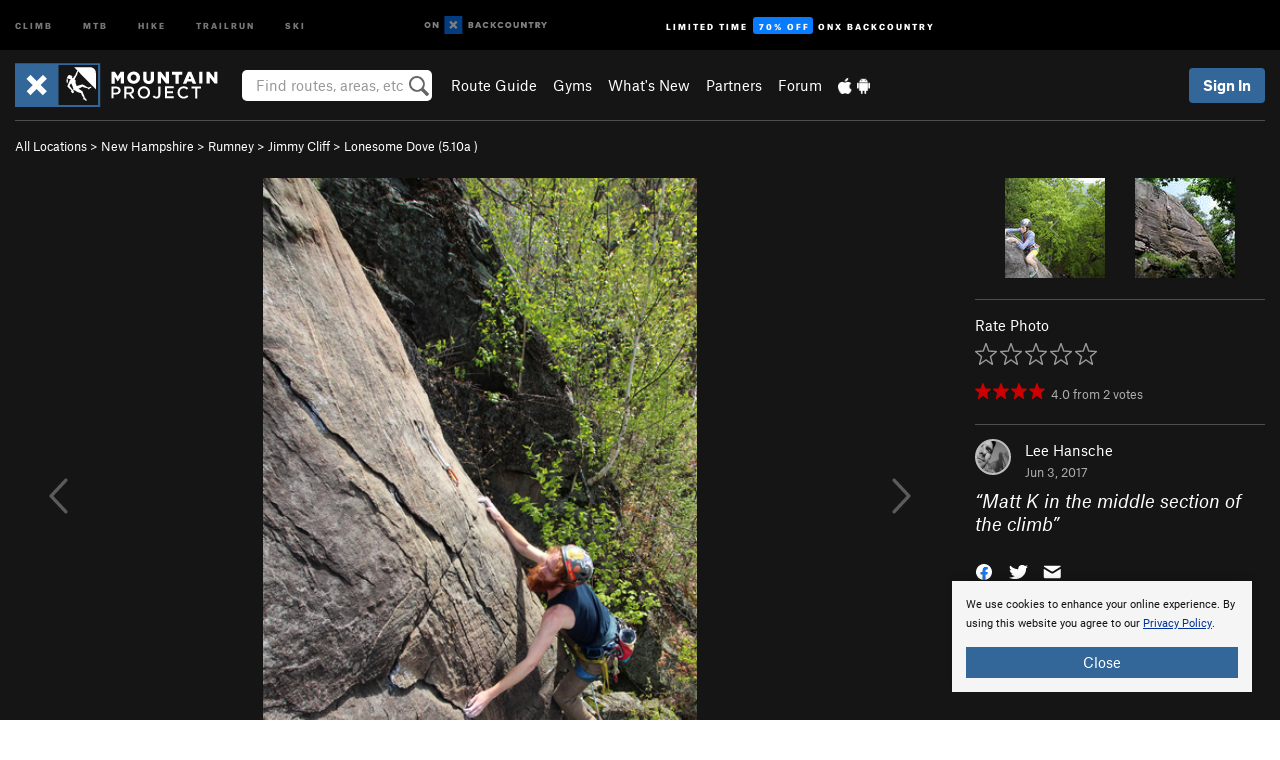

--- FILE ---
content_type: text/html; charset=utf-8
request_url: https://www.google.com/recaptcha/enterprise/anchor?ar=1&k=6LdFNV0jAAAAAJb9kqjVRGnzoAzDwSuJU1LLcyLn&co=aHR0cHM6Ly93d3cubW91bnRhaW5wcm9qZWN0LmNvbTo0NDM.&hl=en&v=PoyoqOPhxBO7pBk68S4YbpHZ&size=invisible&anchor-ms=20000&execute-ms=30000&cb=ujio2do4juk
body_size: 48699
content:
<!DOCTYPE HTML><html dir="ltr" lang="en"><head><meta http-equiv="Content-Type" content="text/html; charset=UTF-8">
<meta http-equiv="X-UA-Compatible" content="IE=edge">
<title>reCAPTCHA</title>
<style type="text/css">
/* cyrillic-ext */
@font-face {
  font-family: 'Roboto';
  font-style: normal;
  font-weight: 400;
  font-stretch: 100%;
  src: url(//fonts.gstatic.com/s/roboto/v48/KFO7CnqEu92Fr1ME7kSn66aGLdTylUAMa3GUBHMdazTgWw.woff2) format('woff2');
  unicode-range: U+0460-052F, U+1C80-1C8A, U+20B4, U+2DE0-2DFF, U+A640-A69F, U+FE2E-FE2F;
}
/* cyrillic */
@font-face {
  font-family: 'Roboto';
  font-style: normal;
  font-weight: 400;
  font-stretch: 100%;
  src: url(//fonts.gstatic.com/s/roboto/v48/KFO7CnqEu92Fr1ME7kSn66aGLdTylUAMa3iUBHMdazTgWw.woff2) format('woff2');
  unicode-range: U+0301, U+0400-045F, U+0490-0491, U+04B0-04B1, U+2116;
}
/* greek-ext */
@font-face {
  font-family: 'Roboto';
  font-style: normal;
  font-weight: 400;
  font-stretch: 100%;
  src: url(//fonts.gstatic.com/s/roboto/v48/KFO7CnqEu92Fr1ME7kSn66aGLdTylUAMa3CUBHMdazTgWw.woff2) format('woff2');
  unicode-range: U+1F00-1FFF;
}
/* greek */
@font-face {
  font-family: 'Roboto';
  font-style: normal;
  font-weight: 400;
  font-stretch: 100%;
  src: url(//fonts.gstatic.com/s/roboto/v48/KFO7CnqEu92Fr1ME7kSn66aGLdTylUAMa3-UBHMdazTgWw.woff2) format('woff2');
  unicode-range: U+0370-0377, U+037A-037F, U+0384-038A, U+038C, U+038E-03A1, U+03A3-03FF;
}
/* math */
@font-face {
  font-family: 'Roboto';
  font-style: normal;
  font-weight: 400;
  font-stretch: 100%;
  src: url(//fonts.gstatic.com/s/roboto/v48/KFO7CnqEu92Fr1ME7kSn66aGLdTylUAMawCUBHMdazTgWw.woff2) format('woff2');
  unicode-range: U+0302-0303, U+0305, U+0307-0308, U+0310, U+0312, U+0315, U+031A, U+0326-0327, U+032C, U+032F-0330, U+0332-0333, U+0338, U+033A, U+0346, U+034D, U+0391-03A1, U+03A3-03A9, U+03B1-03C9, U+03D1, U+03D5-03D6, U+03F0-03F1, U+03F4-03F5, U+2016-2017, U+2034-2038, U+203C, U+2040, U+2043, U+2047, U+2050, U+2057, U+205F, U+2070-2071, U+2074-208E, U+2090-209C, U+20D0-20DC, U+20E1, U+20E5-20EF, U+2100-2112, U+2114-2115, U+2117-2121, U+2123-214F, U+2190, U+2192, U+2194-21AE, U+21B0-21E5, U+21F1-21F2, U+21F4-2211, U+2213-2214, U+2216-22FF, U+2308-230B, U+2310, U+2319, U+231C-2321, U+2336-237A, U+237C, U+2395, U+239B-23B7, U+23D0, U+23DC-23E1, U+2474-2475, U+25AF, U+25B3, U+25B7, U+25BD, U+25C1, U+25CA, U+25CC, U+25FB, U+266D-266F, U+27C0-27FF, U+2900-2AFF, U+2B0E-2B11, U+2B30-2B4C, U+2BFE, U+3030, U+FF5B, U+FF5D, U+1D400-1D7FF, U+1EE00-1EEFF;
}
/* symbols */
@font-face {
  font-family: 'Roboto';
  font-style: normal;
  font-weight: 400;
  font-stretch: 100%;
  src: url(//fonts.gstatic.com/s/roboto/v48/KFO7CnqEu92Fr1ME7kSn66aGLdTylUAMaxKUBHMdazTgWw.woff2) format('woff2');
  unicode-range: U+0001-000C, U+000E-001F, U+007F-009F, U+20DD-20E0, U+20E2-20E4, U+2150-218F, U+2190, U+2192, U+2194-2199, U+21AF, U+21E6-21F0, U+21F3, U+2218-2219, U+2299, U+22C4-22C6, U+2300-243F, U+2440-244A, U+2460-24FF, U+25A0-27BF, U+2800-28FF, U+2921-2922, U+2981, U+29BF, U+29EB, U+2B00-2BFF, U+4DC0-4DFF, U+FFF9-FFFB, U+10140-1018E, U+10190-1019C, U+101A0, U+101D0-101FD, U+102E0-102FB, U+10E60-10E7E, U+1D2C0-1D2D3, U+1D2E0-1D37F, U+1F000-1F0FF, U+1F100-1F1AD, U+1F1E6-1F1FF, U+1F30D-1F30F, U+1F315, U+1F31C, U+1F31E, U+1F320-1F32C, U+1F336, U+1F378, U+1F37D, U+1F382, U+1F393-1F39F, U+1F3A7-1F3A8, U+1F3AC-1F3AF, U+1F3C2, U+1F3C4-1F3C6, U+1F3CA-1F3CE, U+1F3D4-1F3E0, U+1F3ED, U+1F3F1-1F3F3, U+1F3F5-1F3F7, U+1F408, U+1F415, U+1F41F, U+1F426, U+1F43F, U+1F441-1F442, U+1F444, U+1F446-1F449, U+1F44C-1F44E, U+1F453, U+1F46A, U+1F47D, U+1F4A3, U+1F4B0, U+1F4B3, U+1F4B9, U+1F4BB, U+1F4BF, U+1F4C8-1F4CB, U+1F4D6, U+1F4DA, U+1F4DF, U+1F4E3-1F4E6, U+1F4EA-1F4ED, U+1F4F7, U+1F4F9-1F4FB, U+1F4FD-1F4FE, U+1F503, U+1F507-1F50B, U+1F50D, U+1F512-1F513, U+1F53E-1F54A, U+1F54F-1F5FA, U+1F610, U+1F650-1F67F, U+1F687, U+1F68D, U+1F691, U+1F694, U+1F698, U+1F6AD, U+1F6B2, U+1F6B9-1F6BA, U+1F6BC, U+1F6C6-1F6CF, U+1F6D3-1F6D7, U+1F6E0-1F6EA, U+1F6F0-1F6F3, U+1F6F7-1F6FC, U+1F700-1F7FF, U+1F800-1F80B, U+1F810-1F847, U+1F850-1F859, U+1F860-1F887, U+1F890-1F8AD, U+1F8B0-1F8BB, U+1F8C0-1F8C1, U+1F900-1F90B, U+1F93B, U+1F946, U+1F984, U+1F996, U+1F9E9, U+1FA00-1FA6F, U+1FA70-1FA7C, U+1FA80-1FA89, U+1FA8F-1FAC6, U+1FACE-1FADC, U+1FADF-1FAE9, U+1FAF0-1FAF8, U+1FB00-1FBFF;
}
/* vietnamese */
@font-face {
  font-family: 'Roboto';
  font-style: normal;
  font-weight: 400;
  font-stretch: 100%;
  src: url(//fonts.gstatic.com/s/roboto/v48/KFO7CnqEu92Fr1ME7kSn66aGLdTylUAMa3OUBHMdazTgWw.woff2) format('woff2');
  unicode-range: U+0102-0103, U+0110-0111, U+0128-0129, U+0168-0169, U+01A0-01A1, U+01AF-01B0, U+0300-0301, U+0303-0304, U+0308-0309, U+0323, U+0329, U+1EA0-1EF9, U+20AB;
}
/* latin-ext */
@font-face {
  font-family: 'Roboto';
  font-style: normal;
  font-weight: 400;
  font-stretch: 100%;
  src: url(//fonts.gstatic.com/s/roboto/v48/KFO7CnqEu92Fr1ME7kSn66aGLdTylUAMa3KUBHMdazTgWw.woff2) format('woff2');
  unicode-range: U+0100-02BA, U+02BD-02C5, U+02C7-02CC, U+02CE-02D7, U+02DD-02FF, U+0304, U+0308, U+0329, U+1D00-1DBF, U+1E00-1E9F, U+1EF2-1EFF, U+2020, U+20A0-20AB, U+20AD-20C0, U+2113, U+2C60-2C7F, U+A720-A7FF;
}
/* latin */
@font-face {
  font-family: 'Roboto';
  font-style: normal;
  font-weight: 400;
  font-stretch: 100%;
  src: url(//fonts.gstatic.com/s/roboto/v48/KFO7CnqEu92Fr1ME7kSn66aGLdTylUAMa3yUBHMdazQ.woff2) format('woff2');
  unicode-range: U+0000-00FF, U+0131, U+0152-0153, U+02BB-02BC, U+02C6, U+02DA, U+02DC, U+0304, U+0308, U+0329, U+2000-206F, U+20AC, U+2122, U+2191, U+2193, U+2212, U+2215, U+FEFF, U+FFFD;
}
/* cyrillic-ext */
@font-face {
  font-family: 'Roboto';
  font-style: normal;
  font-weight: 500;
  font-stretch: 100%;
  src: url(//fonts.gstatic.com/s/roboto/v48/KFO7CnqEu92Fr1ME7kSn66aGLdTylUAMa3GUBHMdazTgWw.woff2) format('woff2');
  unicode-range: U+0460-052F, U+1C80-1C8A, U+20B4, U+2DE0-2DFF, U+A640-A69F, U+FE2E-FE2F;
}
/* cyrillic */
@font-face {
  font-family: 'Roboto';
  font-style: normal;
  font-weight: 500;
  font-stretch: 100%;
  src: url(//fonts.gstatic.com/s/roboto/v48/KFO7CnqEu92Fr1ME7kSn66aGLdTylUAMa3iUBHMdazTgWw.woff2) format('woff2');
  unicode-range: U+0301, U+0400-045F, U+0490-0491, U+04B0-04B1, U+2116;
}
/* greek-ext */
@font-face {
  font-family: 'Roboto';
  font-style: normal;
  font-weight: 500;
  font-stretch: 100%;
  src: url(//fonts.gstatic.com/s/roboto/v48/KFO7CnqEu92Fr1ME7kSn66aGLdTylUAMa3CUBHMdazTgWw.woff2) format('woff2');
  unicode-range: U+1F00-1FFF;
}
/* greek */
@font-face {
  font-family: 'Roboto';
  font-style: normal;
  font-weight: 500;
  font-stretch: 100%;
  src: url(//fonts.gstatic.com/s/roboto/v48/KFO7CnqEu92Fr1ME7kSn66aGLdTylUAMa3-UBHMdazTgWw.woff2) format('woff2');
  unicode-range: U+0370-0377, U+037A-037F, U+0384-038A, U+038C, U+038E-03A1, U+03A3-03FF;
}
/* math */
@font-face {
  font-family: 'Roboto';
  font-style: normal;
  font-weight: 500;
  font-stretch: 100%;
  src: url(//fonts.gstatic.com/s/roboto/v48/KFO7CnqEu92Fr1ME7kSn66aGLdTylUAMawCUBHMdazTgWw.woff2) format('woff2');
  unicode-range: U+0302-0303, U+0305, U+0307-0308, U+0310, U+0312, U+0315, U+031A, U+0326-0327, U+032C, U+032F-0330, U+0332-0333, U+0338, U+033A, U+0346, U+034D, U+0391-03A1, U+03A3-03A9, U+03B1-03C9, U+03D1, U+03D5-03D6, U+03F0-03F1, U+03F4-03F5, U+2016-2017, U+2034-2038, U+203C, U+2040, U+2043, U+2047, U+2050, U+2057, U+205F, U+2070-2071, U+2074-208E, U+2090-209C, U+20D0-20DC, U+20E1, U+20E5-20EF, U+2100-2112, U+2114-2115, U+2117-2121, U+2123-214F, U+2190, U+2192, U+2194-21AE, U+21B0-21E5, U+21F1-21F2, U+21F4-2211, U+2213-2214, U+2216-22FF, U+2308-230B, U+2310, U+2319, U+231C-2321, U+2336-237A, U+237C, U+2395, U+239B-23B7, U+23D0, U+23DC-23E1, U+2474-2475, U+25AF, U+25B3, U+25B7, U+25BD, U+25C1, U+25CA, U+25CC, U+25FB, U+266D-266F, U+27C0-27FF, U+2900-2AFF, U+2B0E-2B11, U+2B30-2B4C, U+2BFE, U+3030, U+FF5B, U+FF5D, U+1D400-1D7FF, U+1EE00-1EEFF;
}
/* symbols */
@font-face {
  font-family: 'Roboto';
  font-style: normal;
  font-weight: 500;
  font-stretch: 100%;
  src: url(//fonts.gstatic.com/s/roboto/v48/KFO7CnqEu92Fr1ME7kSn66aGLdTylUAMaxKUBHMdazTgWw.woff2) format('woff2');
  unicode-range: U+0001-000C, U+000E-001F, U+007F-009F, U+20DD-20E0, U+20E2-20E4, U+2150-218F, U+2190, U+2192, U+2194-2199, U+21AF, U+21E6-21F0, U+21F3, U+2218-2219, U+2299, U+22C4-22C6, U+2300-243F, U+2440-244A, U+2460-24FF, U+25A0-27BF, U+2800-28FF, U+2921-2922, U+2981, U+29BF, U+29EB, U+2B00-2BFF, U+4DC0-4DFF, U+FFF9-FFFB, U+10140-1018E, U+10190-1019C, U+101A0, U+101D0-101FD, U+102E0-102FB, U+10E60-10E7E, U+1D2C0-1D2D3, U+1D2E0-1D37F, U+1F000-1F0FF, U+1F100-1F1AD, U+1F1E6-1F1FF, U+1F30D-1F30F, U+1F315, U+1F31C, U+1F31E, U+1F320-1F32C, U+1F336, U+1F378, U+1F37D, U+1F382, U+1F393-1F39F, U+1F3A7-1F3A8, U+1F3AC-1F3AF, U+1F3C2, U+1F3C4-1F3C6, U+1F3CA-1F3CE, U+1F3D4-1F3E0, U+1F3ED, U+1F3F1-1F3F3, U+1F3F5-1F3F7, U+1F408, U+1F415, U+1F41F, U+1F426, U+1F43F, U+1F441-1F442, U+1F444, U+1F446-1F449, U+1F44C-1F44E, U+1F453, U+1F46A, U+1F47D, U+1F4A3, U+1F4B0, U+1F4B3, U+1F4B9, U+1F4BB, U+1F4BF, U+1F4C8-1F4CB, U+1F4D6, U+1F4DA, U+1F4DF, U+1F4E3-1F4E6, U+1F4EA-1F4ED, U+1F4F7, U+1F4F9-1F4FB, U+1F4FD-1F4FE, U+1F503, U+1F507-1F50B, U+1F50D, U+1F512-1F513, U+1F53E-1F54A, U+1F54F-1F5FA, U+1F610, U+1F650-1F67F, U+1F687, U+1F68D, U+1F691, U+1F694, U+1F698, U+1F6AD, U+1F6B2, U+1F6B9-1F6BA, U+1F6BC, U+1F6C6-1F6CF, U+1F6D3-1F6D7, U+1F6E0-1F6EA, U+1F6F0-1F6F3, U+1F6F7-1F6FC, U+1F700-1F7FF, U+1F800-1F80B, U+1F810-1F847, U+1F850-1F859, U+1F860-1F887, U+1F890-1F8AD, U+1F8B0-1F8BB, U+1F8C0-1F8C1, U+1F900-1F90B, U+1F93B, U+1F946, U+1F984, U+1F996, U+1F9E9, U+1FA00-1FA6F, U+1FA70-1FA7C, U+1FA80-1FA89, U+1FA8F-1FAC6, U+1FACE-1FADC, U+1FADF-1FAE9, U+1FAF0-1FAF8, U+1FB00-1FBFF;
}
/* vietnamese */
@font-face {
  font-family: 'Roboto';
  font-style: normal;
  font-weight: 500;
  font-stretch: 100%;
  src: url(//fonts.gstatic.com/s/roboto/v48/KFO7CnqEu92Fr1ME7kSn66aGLdTylUAMa3OUBHMdazTgWw.woff2) format('woff2');
  unicode-range: U+0102-0103, U+0110-0111, U+0128-0129, U+0168-0169, U+01A0-01A1, U+01AF-01B0, U+0300-0301, U+0303-0304, U+0308-0309, U+0323, U+0329, U+1EA0-1EF9, U+20AB;
}
/* latin-ext */
@font-face {
  font-family: 'Roboto';
  font-style: normal;
  font-weight: 500;
  font-stretch: 100%;
  src: url(//fonts.gstatic.com/s/roboto/v48/KFO7CnqEu92Fr1ME7kSn66aGLdTylUAMa3KUBHMdazTgWw.woff2) format('woff2');
  unicode-range: U+0100-02BA, U+02BD-02C5, U+02C7-02CC, U+02CE-02D7, U+02DD-02FF, U+0304, U+0308, U+0329, U+1D00-1DBF, U+1E00-1E9F, U+1EF2-1EFF, U+2020, U+20A0-20AB, U+20AD-20C0, U+2113, U+2C60-2C7F, U+A720-A7FF;
}
/* latin */
@font-face {
  font-family: 'Roboto';
  font-style: normal;
  font-weight: 500;
  font-stretch: 100%;
  src: url(//fonts.gstatic.com/s/roboto/v48/KFO7CnqEu92Fr1ME7kSn66aGLdTylUAMa3yUBHMdazQ.woff2) format('woff2');
  unicode-range: U+0000-00FF, U+0131, U+0152-0153, U+02BB-02BC, U+02C6, U+02DA, U+02DC, U+0304, U+0308, U+0329, U+2000-206F, U+20AC, U+2122, U+2191, U+2193, U+2212, U+2215, U+FEFF, U+FFFD;
}
/* cyrillic-ext */
@font-face {
  font-family: 'Roboto';
  font-style: normal;
  font-weight: 900;
  font-stretch: 100%;
  src: url(//fonts.gstatic.com/s/roboto/v48/KFO7CnqEu92Fr1ME7kSn66aGLdTylUAMa3GUBHMdazTgWw.woff2) format('woff2');
  unicode-range: U+0460-052F, U+1C80-1C8A, U+20B4, U+2DE0-2DFF, U+A640-A69F, U+FE2E-FE2F;
}
/* cyrillic */
@font-face {
  font-family: 'Roboto';
  font-style: normal;
  font-weight: 900;
  font-stretch: 100%;
  src: url(//fonts.gstatic.com/s/roboto/v48/KFO7CnqEu92Fr1ME7kSn66aGLdTylUAMa3iUBHMdazTgWw.woff2) format('woff2');
  unicode-range: U+0301, U+0400-045F, U+0490-0491, U+04B0-04B1, U+2116;
}
/* greek-ext */
@font-face {
  font-family: 'Roboto';
  font-style: normal;
  font-weight: 900;
  font-stretch: 100%;
  src: url(//fonts.gstatic.com/s/roboto/v48/KFO7CnqEu92Fr1ME7kSn66aGLdTylUAMa3CUBHMdazTgWw.woff2) format('woff2');
  unicode-range: U+1F00-1FFF;
}
/* greek */
@font-face {
  font-family: 'Roboto';
  font-style: normal;
  font-weight: 900;
  font-stretch: 100%;
  src: url(//fonts.gstatic.com/s/roboto/v48/KFO7CnqEu92Fr1ME7kSn66aGLdTylUAMa3-UBHMdazTgWw.woff2) format('woff2');
  unicode-range: U+0370-0377, U+037A-037F, U+0384-038A, U+038C, U+038E-03A1, U+03A3-03FF;
}
/* math */
@font-face {
  font-family: 'Roboto';
  font-style: normal;
  font-weight: 900;
  font-stretch: 100%;
  src: url(//fonts.gstatic.com/s/roboto/v48/KFO7CnqEu92Fr1ME7kSn66aGLdTylUAMawCUBHMdazTgWw.woff2) format('woff2');
  unicode-range: U+0302-0303, U+0305, U+0307-0308, U+0310, U+0312, U+0315, U+031A, U+0326-0327, U+032C, U+032F-0330, U+0332-0333, U+0338, U+033A, U+0346, U+034D, U+0391-03A1, U+03A3-03A9, U+03B1-03C9, U+03D1, U+03D5-03D6, U+03F0-03F1, U+03F4-03F5, U+2016-2017, U+2034-2038, U+203C, U+2040, U+2043, U+2047, U+2050, U+2057, U+205F, U+2070-2071, U+2074-208E, U+2090-209C, U+20D0-20DC, U+20E1, U+20E5-20EF, U+2100-2112, U+2114-2115, U+2117-2121, U+2123-214F, U+2190, U+2192, U+2194-21AE, U+21B0-21E5, U+21F1-21F2, U+21F4-2211, U+2213-2214, U+2216-22FF, U+2308-230B, U+2310, U+2319, U+231C-2321, U+2336-237A, U+237C, U+2395, U+239B-23B7, U+23D0, U+23DC-23E1, U+2474-2475, U+25AF, U+25B3, U+25B7, U+25BD, U+25C1, U+25CA, U+25CC, U+25FB, U+266D-266F, U+27C0-27FF, U+2900-2AFF, U+2B0E-2B11, U+2B30-2B4C, U+2BFE, U+3030, U+FF5B, U+FF5D, U+1D400-1D7FF, U+1EE00-1EEFF;
}
/* symbols */
@font-face {
  font-family: 'Roboto';
  font-style: normal;
  font-weight: 900;
  font-stretch: 100%;
  src: url(//fonts.gstatic.com/s/roboto/v48/KFO7CnqEu92Fr1ME7kSn66aGLdTylUAMaxKUBHMdazTgWw.woff2) format('woff2');
  unicode-range: U+0001-000C, U+000E-001F, U+007F-009F, U+20DD-20E0, U+20E2-20E4, U+2150-218F, U+2190, U+2192, U+2194-2199, U+21AF, U+21E6-21F0, U+21F3, U+2218-2219, U+2299, U+22C4-22C6, U+2300-243F, U+2440-244A, U+2460-24FF, U+25A0-27BF, U+2800-28FF, U+2921-2922, U+2981, U+29BF, U+29EB, U+2B00-2BFF, U+4DC0-4DFF, U+FFF9-FFFB, U+10140-1018E, U+10190-1019C, U+101A0, U+101D0-101FD, U+102E0-102FB, U+10E60-10E7E, U+1D2C0-1D2D3, U+1D2E0-1D37F, U+1F000-1F0FF, U+1F100-1F1AD, U+1F1E6-1F1FF, U+1F30D-1F30F, U+1F315, U+1F31C, U+1F31E, U+1F320-1F32C, U+1F336, U+1F378, U+1F37D, U+1F382, U+1F393-1F39F, U+1F3A7-1F3A8, U+1F3AC-1F3AF, U+1F3C2, U+1F3C4-1F3C6, U+1F3CA-1F3CE, U+1F3D4-1F3E0, U+1F3ED, U+1F3F1-1F3F3, U+1F3F5-1F3F7, U+1F408, U+1F415, U+1F41F, U+1F426, U+1F43F, U+1F441-1F442, U+1F444, U+1F446-1F449, U+1F44C-1F44E, U+1F453, U+1F46A, U+1F47D, U+1F4A3, U+1F4B0, U+1F4B3, U+1F4B9, U+1F4BB, U+1F4BF, U+1F4C8-1F4CB, U+1F4D6, U+1F4DA, U+1F4DF, U+1F4E3-1F4E6, U+1F4EA-1F4ED, U+1F4F7, U+1F4F9-1F4FB, U+1F4FD-1F4FE, U+1F503, U+1F507-1F50B, U+1F50D, U+1F512-1F513, U+1F53E-1F54A, U+1F54F-1F5FA, U+1F610, U+1F650-1F67F, U+1F687, U+1F68D, U+1F691, U+1F694, U+1F698, U+1F6AD, U+1F6B2, U+1F6B9-1F6BA, U+1F6BC, U+1F6C6-1F6CF, U+1F6D3-1F6D7, U+1F6E0-1F6EA, U+1F6F0-1F6F3, U+1F6F7-1F6FC, U+1F700-1F7FF, U+1F800-1F80B, U+1F810-1F847, U+1F850-1F859, U+1F860-1F887, U+1F890-1F8AD, U+1F8B0-1F8BB, U+1F8C0-1F8C1, U+1F900-1F90B, U+1F93B, U+1F946, U+1F984, U+1F996, U+1F9E9, U+1FA00-1FA6F, U+1FA70-1FA7C, U+1FA80-1FA89, U+1FA8F-1FAC6, U+1FACE-1FADC, U+1FADF-1FAE9, U+1FAF0-1FAF8, U+1FB00-1FBFF;
}
/* vietnamese */
@font-face {
  font-family: 'Roboto';
  font-style: normal;
  font-weight: 900;
  font-stretch: 100%;
  src: url(//fonts.gstatic.com/s/roboto/v48/KFO7CnqEu92Fr1ME7kSn66aGLdTylUAMa3OUBHMdazTgWw.woff2) format('woff2');
  unicode-range: U+0102-0103, U+0110-0111, U+0128-0129, U+0168-0169, U+01A0-01A1, U+01AF-01B0, U+0300-0301, U+0303-0304, U+0308-0309, U+0323, U+0329, U+1EA0-1EF9, U+20AB;
}
/* latin-ext */
@font-face {
  font-family: 'Roboto';
  font-style: normal;
  font-weight: 900;
  font-stretch: 100%;
  src: url(//fonts.gstatic.com/s/roboto/v48/KFO7CnqEu92Fr1ME7kSn66aGLdTylUAMa3KUBHMdazTgWw.woff2) format('woff2');
  unicode-range: U+0100-02BA, U+02BD-02C5, U+02C7-02CC, U+02CE-02D7, U+02DD-02FF, U+0304, U+0308, U+0329, U+1D00-1DBF, U+1E00-1E9F, U+1EF2-1EFF, U+2020, U+20A0-20AB, U+20AD-20C0, U+2113, U+2C60-2C7F, U+A720-A7FF;
}
/* latin */
@font-face {
  font-family: 'Roboto';
  font-style: normal;
  font-weight: 900;
  font-stretch: 100%;
  src: url(//fonts.gstatic.com/s/roboto/v48/KFO7CnqEu92Fr1ME7kSn66aGLdTylUAMa3yUBHMdazQ.woff2) format('woff2');
  unicode-range: U+0000-00FF, U+0131, U+0152-0153, U+02BB-02BC, U+02C6, U+02DA, U+02DC, U+0304, U+0308, U+0329, U+2000-206F, U+20AC, U+2122, U+2191, U+2193, U+2212, U+2215, U+FEFF, U+FFFD;
}

</style>
<link rel="stylesheet" type="text/css" href="https://www.gstatic.com/recaptcha/releases/PoyoqOPhxBO7pBk68S4YbpHZ/styles__ltr.css">
<script nonce="4741-NNSLdVVko_jElzsAw" type="text/javascript">window['__recaptcha_api'] = 'https://www.google.com/recaptcha/enterprise/';</script>
<script type="text/javascript" src="https://www.gstatic.com/recaptcha/releases/PoyoqOPhxBO7pBk68S4YbpHZ/recaptcha__en.js" nonce="4741-NNSLdVVko_jElzsAw">
      
    </script></head>
<body><div id="rc-anchor-alert" class="rc-anchor-alert"></div>
<input type="hidden" id="recaptcha-token" value="[base64]">
<script type="text/javascript" nonce="4741-NNSLdVVko_jElzsAw">
      recaptcha.anchor.Main.init("[\x22ainput\x22,[\x22bgdata\x22,\x22\x22,\[base64]/[base64]/MjU1Ong/[base64]/[base64]/[base64]/[base64]/[base64]/[base64]/[base64]/[base64]/[base64]/[base64]/[base64]/[base64]/[base64]/[base64]/[base64]\\u003d\x22,\[base64]\\u003d\x22,\x22w4pPdMKvwrFJTsK4cXRhw6A+wrXCt8OSwrhgwp4+w68dZHrChcKEworCk8O/wqo/[base64]/CgUceBcOINVXCkVAow4LDuwjCl2ctQsOVw5sSw7/[base64]/BR7Cl8KSc0nDuh/[base64]/w44hw5JOw4wiFMK0w71Nw41vBD/DtQ7Cu8Kvw5E9w44fw7nCn8KvGMK/[base64]/DgsOmwq7DhMKYScKsw5B8MBrCmMOSXR8swqjDrMO1w6BNw5Qsw6/[base64]/DlF/[base64]/[base64]/[base64]/Dmj47LsOlRcO7WjTCp3vDvinDjn/DlcOzRcO3woTChsOXwoRdFTrDlMO8DsOMwoHCpMK6N8KqUWx1aVXDrcOdCMOoQHh8w6pbw5PDpDpww6XDs8Ktwr8UwpQsSFxvBx5owoBrwpvCjXowB8KZwq/CuQQlCSjDoHV9IMKAUcOXWX/DpcOlwoIcB8KgDA8Aw4sTw5HDscOUKn3Dq0vDjcKXA2FVw53CiMKBw4jCtMK+wrvCrVwZwrDCg0fDscOKGloHQj0Mwp/Cl8OqwpTCs8Kcw4sXQAB6T3UjwrXCrmPDlXrCp8Kvw5XDucKnYWzDhTvDnMOawpnDk8K0w4R5GCPCs0kOIHrDrMO9CFvDgHTCicORw67CtncLKhRGw6LCsl7CohVhC3lAw5/[base64]/CncOTw4fCiDB+DyjDgcKcwooyw7fChC54B8OxAsKYwoRgw7AHelDDp8OlwqDDsj5ew4TCj0wow47Dkk4owr/DtkdXwpRuOijCtXnDhcKEwpfCkcKbwrNcw5rCh8KYDmPDkMKhT8KTwptQwpo2w6vCsRhWwr4bwpHCrS9Cw7XDiMO2wr5mGiDDqlw5w4jCl1zDpUDCsMOdMMKjcsKBwrvCvsKdwq/[base64]/w5HCqsO7VynCmsO9cQHDv8OPDiEbX8KuJMO9w77DiDDCmMOowrjDicOLwr3DllFEBBd9wo8eXBzDgsKcw4QbwpUhw540wprDqMK/MiN+w6tVwrLDtlXDqsOfbcOLV8K+w73Dg8KuMQNnwqssGWgjBcOUw4PCpT7Dh8OKw7cCSsKhKyJkw6XCo2bCuQLCijrCpcOHwrRXd8OPwqDCj8KQQ8K6wqRCwrTCsW/DpMOWbsK3wo11wohEUBkPwp3ClMO4ZmVpwoNPw5PCilFBw5IEGCwNw6stw5fClcKBHEo2GD7Ds8KXw6dKWsKHwqLDhsOeAcKWUcOWDMKWOD/CisKzwojDt8OdMA4OXgzCoWZ2w5DCvkjDrMKkAMOsUcK+SXliecKwwrfDi8Kiw7Z6IsKHWcKJfMK6NcKDwokbwocJw7LClEdRwonDizpdw6LCtz1Jw47Dl2JRd2M2SsKZw6QfOsKhPMOPRsO/BsK6ZHcvwoZGWxLDn8OFw6rDkyTClXYVwrhxEMO9BsK2wrXDsGFnWcOVw6TCsg4xw5fCkcOqw6V3wo/[base64]/[base64]/[base64]/DjibCvsOkw69aHlwhw7FnK8KhTMKow64KwrQ1GMK7wo7CgsOjMcKLwpJOMg/DrnZrI8K+dzfCtFgbwofDjEAzw6NRHcKHf0rCjSTDs8OhYn3DnVZ5w4YJT8KSJcKje1cnVFrChG7Cn8KPFXvCgljDumdEDsKlw5wGwpDCgsKTTQ4/AHAKQ8Ogw5DDvsO4wpvDpHZPw7xuMV7ClcOVKnHDicO1wq0EL8O6wofDkh85VsK4Fk/CqDvCkMKBWBZow68xWjPCqRsgwofDsh7CnxwGw7xXw5HCs0lSIcK5VsK/wpt0wrZSwo9vwpPDr8K+w7XCvDrDlsOjZQ7DvcOKJcKSaUnDigouwpMZIsKBw6XCh8Oqw7FhwqFVwpEPRTvDqGDCryQCw4HDn8Otd8O9AHsAwogGwpfCrcKvwojCqsO+w6LCu8KewoZzw6wSPS4kwoADNMOPw4zDslN/Gg9RfcKAwqjCmsOGN07Cq3DDjjM7RsKyw5LDlsKKwr/Cj1g6wqjCs8OMecObwq0CLCvCusOgcCVCw7XDjjnDvDpxwq90HG59GjrChUXCiMO/W1TDt8OKw4IKQcKbwpPDscKnw43Ci8KJwrXCkV/Cnl/Dt8O/X1/CsMKbTRzDpsKKwpnCk23DoMKtGH7CrMKJV8OHwq/CoBHClQBBwq4rFUzCpMO5OMKmbcORX8O8XsK/wqRwV0fCol7DgMKJA8Kfw7fDjyzCiWU9w7jCssOSwoXDtMK/[base64]/w7DCpRVNw6MVUsOXwqLDoMKlw4HCgsKQJMOdAcKfw4HDgsOxw4TDmwTCtx0hw5HCgCrCoVNDw5/[base64]/DnTBPZMK2w6jDngjDgMOyb0EywoQcwqsSwqJ9LXAOw69Sw5/DjHN+LsONIsK3w5VFVWkxHgzCrgEhw5rDlj3DgsKDS0vDscOyC8OZw5zCj8ODPcOXNcOjPnrDnsOPISoAw7YAX8KuHsKhwp3CnBkGLV7DpT8jw4U2wohaQQcVMcKmVcK8w58Iw7wmw7hwU8Kzw6s/w7ttHcKTF8Kgw4l1w7jCmMKzCVVgRhPDg8Oxw7nDqsOCwpnDsMKnwpRZFE/DosOaXsOMw5LCkzIPVsK9w4kKBU7CqcOwwpPCljvDs8KELC/ClyLClnN1c8OVBSrDnsOxw50nwoTDhmUQLX5hR8O5wrJNT8Oow7BDZVXCtMOwTQzDmsKZw4N1w7bCgsKyw55yOg0Cwq3Comhpw4F0RCsYwp/CpcK3w6bCtsOwwr40w4HCnHdbw6HCisKyM8K2w7BGZMKYJVvDtCPCjcK+w4vDuEt7TsOdw6IlEFoXem/CvMOFXlDDm8KLwql+w4JRWGrDkQQ3woHDqsOQw47Ck8KnwrceASZbJHh4YlzCp8KrX0pEwo/Dgy3CnUkCwqEow6MSwpfDtsOewqQJw4XCiMKNwoPDoRLClWPDqjVHw7NCJCnCnsOyw4/CoMKxwoLCgsOzUcKGdsKaw6nDpFnCmcKRw4BmwpzCqkEPw6XDgsK0MDggwobCtXPCrzvCmsKswrHCjj1JwoMLw6XCmMKIfMK8UcO5Qk1UIw05fMKjwpwFwqshT2YPY8ONAFQIGj/DrWNzT8OYLT09GsKGLmnCg1LCtHw2wpd9w7zCtcOPw49PwoTDqx80Jh5pwozCisORw63CvmHDuC3DicOgwoVuw4jCvABnwojCoh/Ds8KGw4bDl2hfwpEJw5kkw4PCmA7CqVvDnX/Ct8KPMw7DksOlwqHDtUcPwrwGPMKNwpZ0fMK8SsOKw7PCu8OaDzbDjsK1w4FPwrROw6bCjgprV2bCs8O+wqjCnS9HYsOgwqvCicK7SD/DoMOpw5dKcMKuw5cvFsKRw5VlIMKLDRXCmMKZDMO8QEjDj2RgwqUFZHnCqMOZwr/DgsO4w43Ct8OGYE0qw5jDksK5w4A+SnjDvcOZYFTDpMKCRVLDgsOfw5YRbMOvRMKmwrYRT0jDosKTwrLCpQ/[base64]/wpvCsMKrJcOYD8OGRl9GFcKpMABwLgPCvGtsw55/IRhlMsOxw4fChV3CuFTDisOBG8OJesOCw6XCvsKtwpvCpQU3w7B4w50ocHk2w6jDq8KkKlAFVcOJwqcHX8Knwq7CtB3DlsKkO8OTbMKafsONUcKXw7JHwr9Pw6Ufw79Uwr0vKgzDoVfDkEBZwrV+w6AGKHzCjcKFw4zDvcKhGWjCuljDpcK8w6vCljRTw4/[base64]/Cg8Oiw5Y7FcOtADnCjFA9woHCtsO+PmPDh3hZwqZTPiQGXXfCicOibgYhw6lEwrYIYGNTSW0awpnDrcKOwpFywpBjCkwEc8KIIg9sH8KGwrHCr8KHbcOYf8O2w5TCmcOvDMKcBMKsw68zwrZ6wqLCtcKow6gVwo95w7jDscOZMMOFacK1WnLDoMOLw68zKAHCr8OoPG/Dvh7DhX/CpzYpSTDDrSTDjnV1Bkh0YcOuQcOpw6xGEkXCpFhCKMKaXiNHw6E3wqzDscO2c8Kiw6/CtMKFw5ohw4RqOsOBME/Dt8KaEcO2w5rDnkjCvcO6wrMfNcOxFRTCrMOECF1UNMOEw5/[base64]/Dl8KHKcKATSBYw7/CmRgYw5zDjQLDscKdw7gUJ17DpMKHUMKBCMOgc8KRCQBOw48Sw5fCu3/DpcOFEHbCiMKDwo7DgsKDIMKhCEUHGMKCw57Dlg4iB2BWwofCtsOKasKXKlNxWsOBwobChsOXwoxKw5TCtMKich7Cg15SfnA4RMOpwrVowqTDhwfDs8KMJsKCTsO1awt5wrgXXxpEZnttwrEjw5fDgMKACsOZwpPDgmLDk8O/[base64]/[base64]/CgBk0cidXwo7CqcO8wpglw60+wqjCmxgQw7TDksO6woY0AFHDpsO/P1BdMSPDvMObwppPw4hZBsKaXjjCg0gIXsKlw6HDl0Z6JloBw6jCiBtVwootwqXCkGjDnnhEOMKcdFvCjMK3wqxvYC/[base64]/[base64]/wr7CniBnw73Cr2wgUsO4Zw9dwp7DmlLDl8KUw5fCnMO+w6YaIMOpwofCg8KRSMO9w6UIw5jDo8KUwrvDgMKLOi1mwqUqbSnDu3jCl17CtBLDjF3DjcOySCMxw5jCiSnDqGElbyjCp8OnDcO7wpzCsMK4JsOVw5jDjcOKw7wXX3Y+dGozdjktw7/DscOewrfDvkgvXUo7wp7CljhEcMOkcWpzQMOmCQ0obgLCrMONwokBHFjDqFjDm17CnsOya8O1wqczVMOdw47Dkn7CjF/CkXzDuMOWKmg/woFJwoLCulbDuyMDw5dhLSQ/VcKSN8Omw7zDvcO4OXXDocK0ccO7wrwVY8Klw5EGw5zDkTYtRMKfeCNcY8Ovwoohw73CqzvCnXhzMlzDv8KQwoAIwqHCmUDDj8KIwpRKw5h6CQDCiXtJwqfCr8OWEMKNw65Nw6VVXMObWHNuw6TCkgbCrMO7w692TEINJXXCoifDqXA3wo3CnD/Cj8OpHF/[base64]/ChY4wox2wpp1McKaS2zCrzLCjiFgw7/[base64]/CucKfcnPCmCxcZsKFPXN0c8OyOMKow6LDrsKzcgXCkEzDh0bCuipVwpESw4g1G8Okwo7CtW4lNnB0w6MTYxFNwrzClVlfw7Akw5Nswrh3XcObYHA5wpLDqEnCiMOWwp/Cg8OgwqB+CRHCrkcfw6/[base64]/[base64]/[base64]/DosKjwoElWw7ClRPCssO/RWHCnsOEFnjCv8KAwoIDU3IBOwhTw59KYMOOMGRHF28gI8OfBcKPw7ITQXvDjlI0w6QPwqtFw47Com7Ck8Okch8YI8K+M3EDOVTDmnVxJ8Kww40sJ8KQSk/CsR0GAjbDk8Ocw6LDjsOPw4DDvk7DvMOUAmXCucOow7nCqcK2w5pCE384w61JDcK0wr9awrAXB8KaJDDDmsKzw7LDvMORwofDtDZ9w4wMY8O9w6/DiyrDpcOrMcOKw4NPw6EZw4N7wqYGQ3bDsBYaw5sPNMOVwpEhHsOtP8OFBmxcw6TDulHDgAzDmAvDjznCsn/DhW8vTT/Cj1XDtm1KQMOrw5lTwolxwqZhwq5Ww5NNPcOgNhLDqVRjI8KOw7hsU1tbwpR1GcKEw602w6PCm8OhwqNGI8OtwoMEEcKOwp/DocKSw7PCmTVvwrzCozgkJ8KAB8KqA8KCw61fwpQPw61gDnfDu8OTJV/CpsKEFw5/w6jDjRYEVCbCpMOow6VSwqgwTAJ9TcKXwq/Ckk/CncOERsKoBcKDJ8OHSkjCjsOWw4PDqQApw4zDi8KnwpbCujp3wqDClcK4wrlAw5B+w4bDs1gRf0bCmcKXRcOaw6pVw6LDjhfDskI0w6Rtw4DCm2DDijpIUsO/QinDo8KoLTPDjRgAKcK9woPDrMKRAMKuNjc9w4JDG8O5w5nCl8OqwqXCmMKBUkNhwo7CoXR7KcK7wpPCuilsSxzDisKow50NwpbDgQdhFsOow6HClB3DtRBrw4bCjMK8woLCgcOpwrg9V8KkIH0PU8OGTWNKNgZ2w4rDs3tswq5HwqBOw4/DnjZGwpvCoBIbwpt/[base64]/NTLDsWjChRhBwqbCtcKNwoPDjAXDoMKYDwLDgsKwwoXCtcO7VwrClnHCukwXwofCmMKlBsKne8KLwoVxwpDDhMOxwoMzw6fCocKjw7vCmnjDnWxJQsOdwqg8BnLCoMK/w4nCp8OqwozCo0vCtcOzwpzCmivDucOyw43CvcK5w6FeCQBDdMOaw6E4wpYnc8OuWhprUcK5HTXDuMOtdcOSw4DClCDDuzl8S01FwonDqCwpe1zCi8KcEC7Ci8OYw6p1Jy/ChRvDk8Ocw4YIwr/Do8OYQVrDtsOOw6dRLsKiw6bCtcK/bxx4Ty/Dvy4GwpJvCcKACsOWwqMwwqQLw43CtsOrMMOuw4tMwrLDjsOXwpwnwpjCpWnDlcKSV1NZw7LCsgkTdcKmOMOqw5/CosOpw4fDnlHCkMKnWn5hw4zDpm/CgGPDrXjDjMKgwp4Jwq/[base64]/Ci8OjfGtBwqTCs8O+Z8OWHQXDql7CoT4cw5RYQGjDnMOYwpEZIUvDtxPCo8OlOXjCsMOjIh8tLcK5LENtwrfDvMKHWUs5woVpZHtJw79rGVHCgcK3w6VRI8ONw77DksOSCg/DlMOHw7bDrxvDkMO2w50iwo4mLWnCicK6IcOIRW7CjcKIVUjDisOiwpZZTAEQw4R6ElVVKcO7woVdwq/DrsOZw6dtDg7DhXJdwr10wopVw7xcw6pKwpTCvsOaw7kGZcKVSDjChsKJw711wqXDqi/Dp8Omw4p5DkZOwpbChsK2w5NTOiNpw6jDnmnCrsKubcKIw47DsG5Jw409w44Nwr/Dr8KZw4F+NFbDjgPCsxrCn8KSCcKFwqcgwr7Dh8OZLFjCtHPCnTDCmHbCm8K+WsOqdcK/KV7Do8K4wpfDncOUUMKaw57DuMOkcsKlHMK+ecOxw4RcFcOhHcOqw6XClsKawqUDwopEwqA+w6wfw7LDqsK6w5bCi8KMcSMgGABNakp/[base64]/[base64]/DvTUJDFfCucODw4YpTMKPfVw6wqVKbFxiw4LChcKYw4DCjTsmwrpyQg0Qwq5Cw6HCp2Fgwq9oAMOnwqXCmMOPw64Vw5xlDMO9worDl8KhH8O/wqDDsVHDtBfCncOqwrvDmFMYMw1ewqPDoCbCq8KkCiHDqgB1w7nCuyzDvC4ww6gNwpjDgMOUwplowoDCjAzDvMOdwo0xECEdwpwCCsKtw5jCqWXCkUvCshLCnsO/w7o/[base64]/Du8OPw41Xw4kLXTrDvB3CuUzChy7DscOFw6tCEsKzwq17ZsKJasK0L8O3w6TClsOjw6tQwqpSw7jDhTAyw4gBwr/DjDV2d8OtYcKBwqPDksObeBM3wrDDtkJNZBVOPSzDucKuWMK+ahgxWsOLR8KPwrXDrsOcw4bDmsK6ZWrCncOCUMOuw6DDhcK6d0TDnWoHw7rDrcKLbQTCnsOSwoTDtm/[base64]/[base64]/DrSoRw6wOAyPCvAc0wq5Xw5IPNMKsQiMLw4E3dsO9aUQkw5RPw6vClhAiw7BJw6RTw4nDmxB3DhNKAsKkU8OSb8K/[base64]/DiRbDmMOIUcOTw6opQxAaw6Abwrx8bMKEwoUXHRkow5HDh1ZCdcONChXCoSRdwogWTHDDn8OXWcOow5HCvWRMw7LDr8KMKi7Dg3MNw5oUJ8ODaMKBAlZJOMKWwoPDmMOsD19WT0gvwpLCiyvCux/[base64]/K8Kxc8Kdf1p/[base64]/DpRfCv8KRw41pw5Nlw5lpwplVA8K1DxXDicONwrXDpMOsfsKewrrDj3MPfsOEQ3LDh1V9W8ODAMOaw7oefH5MwpUZwoDCl8OqbFTDnsK7KMOeLMOIwofCgwFXe8KvwrdgOnbCt33CiDDDt8KXwq9UAFjClMKLwp7Dl0FlUsOdw73DkMK0Sk/DisOKw7QVPmldw4cew7XDm8O+DMOSw57CvcKRw4Rcw5x5wrkow6TDgMKwVcOIR3bCssO9amQiLXDCkDpHYCLCt8OIWMKqwqojw58ow4pRw4vDtsKbwoprwqzClcO/wo87w6TDnsO9w5glFMOpdsOoQ8OVPEBaM0DClsONJcKZw6PDgMKxwrbCiz4ww5DChno0a0bCu13Ch0nCtsOnBxbCmMK7SjwTw7/DjcKOwpVzD8KRw7ASwplfwrsuSgM3acOxw6sIw53Cj3XDicK/[base64]/CkcKWA2Qpwql9dBlzwrZfPMKdwqhEd8Oww5DCoB5xw4TDv8OXwrMVZwhbFcOsexNnwrFAM8KEw5fCsMKSw7BPw7fDnFNlw4h1wocIMBIaNMKvE1nDjXHCr8Ovw7lSw7pTw6ICZFZ1RcKeZF/DtcKhQ8KsemZtcmjDi3dew6DCkn9ZW8KNwpo6w6Now4M0w5RPVEZnIcONSsO8wplDwqV8wqnDisK8FsK2wqx7KBosVMKPwoVTOwglNRNkwovDvcOKTMOuFcKcTSnChQHClMOcIcKXNU9Zw4rDq8O8b8OwwoViO8K+fl7CrsOhwoDCuF3Cg2tdw4/CqcKNw4ECTg5gaMKxfifCvATCigQYwpDDjsOZw6vDvR/DmnRfPysUbcKnwo4OBsOpw6JZwqdzOcK3wpHDiMOpw4s0w43CmSFOBh7ChsOnw51/CcKvw6PChcKxw5nCsC8cwpRNRS0lYnQhw45pwqdiw7dDNMKJL8Olw4TDjWhBK8Onw5vDkcKoOGlGwp/CqnLDsUfDkTLCpMOVWTBCN8OySMO1woJjw6DCiV7CpsONw5jCtMOLw70gflpEVsOvdiDCisOpDSUnw501wpbDssKdw5HCl8OfwpPCkwFkw4nCnsK+wosYwp3CnwN6wpvDisK2wopwwoQKE8K5HsOPw6PDplt9WT5pw43DvsKjwp/[base64]/CgMOcTcOoUkLCi8K5worDmAbDuU3DtMKvw7B9AMOYQ3IRUcKUA8KOFsKFOEk4FMK5wp8pMSbCi8KYZsOiw7otwoo/MF18w5hZwrTDkcKtccKOwr4Nw7HDoMKhwoDDklkvbsKtwqzDp0rDvsOYwogrwrUowqTCnMOVw7PDjy1lw7VRwpRSw5nCgRPDnnJhe3tVJMKCwqMWHsOWw7LDkGvDvMO/[base64]/w7fDmhp1FcKGwq3DtBHCoTh/w6LCunMUwpHCvcKsY8OwbMKLwoXCo0Z7MwjDnHkbwpgyfkfCsSoNwqHCpsK9ZWkdwqhEw7BWwqEVwqQoP8KNQcOtw7cnwrgyTzXDrX16fsOGwozCkxhqwrQKw6XDusO4C8KGK8OUBx87wrRiwqLDksK3cMOEPFVle8OWR2DCu1TCrW/DtcK3U8Oaw4NwZMOXw4zCtnAewq/DtcKgacK/wonCmgXDl31owqAmw5cHwpZNwowzwqNbScKyQsKjw7rDusOmJsKgIj7DhVY6bMOpwqPDnsOsw6FwacOPHsOeworDgMOBNU9lwqnCn3XCgsOGLsOGwrfCpzzCnRpZXsO5PQxQGcOEw5NFw5Bewo7Cr8OOGi49w4bCni/Dq8O5Q2RMwr/CmmHDkMO/[base64]/[base64]/[base64]/[base64]/DhcKbb8O5w5bDpTPDqlZ/[base64]/Du8Kiwr3CucONwr1/[base64]/ChsKfXMKmCcKtBhR5XsO/w47Co8KLwoxsAcK0w7dQEBUHZ2HDu8KHwq8hwoEFM8O0w4Q+Elt0NQTCoz1sworCksK9wobChXtxw7Y7KjTCpsKPOXdLwqjCiMKie3tJPH7DncO+w7IQw7DDnMKdAlEbwrhkD8OreMKVG1rDrioLwqtaw53Dj8KFE8OafQgUw4nCjmZTw7/DucO8wo3CrngyRi7CgMKyw6pMD3tQO8OUNwZPw4ZXwqB4XWvDiMOWL8Obw79Kw4Vawok7w7Rswrwzw7XCm33ClGRkPMKRAwUYasOLDcOCPwzCqRIIKil5OQM5J8Kcwo52w7MjwofDgMORD8KiAMOYw53Cn8OhWFPDjcKpw4nDoSwGw51Jw4/CrsOjGcKOFcOAGlVswoVlCMOXLixEw6/DryTCqWhvwrVwbGTDmsKFIlJiBxvDrMO7wphhH8KJw5XDgsO/[base64]/CgFXCkGjDvlR2woPCgi3CqsOUwqnCjRzCscKZwqZAwr1bw7wdw4waLDjDtjvDpX4xw7XDlCJ6I8O7wr0iwrJrEsKJw4jDjMOUPMKdwpvDpFfCvirCnyTDvsKfMn8Owrt3A1IAwr/Dml4RB0HCs8K1CMKVGVDDpcO8a8KrVsO8Yx/DvSfChMOGaREGSMOPVcKzwpzDnUTDmUozwrXCm8OZXMOzw7nCnF7Ck8Onw6DDrcKSBsOXwqXDshJTwrdnKcKhwpTDonlXPmvDnhoQw6rCqsKjIcOyw57DgMONJsKUw6RZasODVsKnF8KRHDIwwrtnw65+wqtTwpzDk0tNwrF/EWPChVkQwr/DgcOGPQcffVVBQXjDqMONwrHDmhJ3w6x6Pwp0AFQgwrQFd3EwGHkDV1rCjhsew6zDtTbDusK9w5PCsSFVDk5lwr7DpGfDucOQw7BEwqFLw6PDk8OXwr8ldV/CgcKXwr14wqlPw73DrsKAwoDDtzJRcRwtw7lHOy0nBRvCuMKpwq1mFnFyTFk4wqDCqU/DtUzDojTCrCnDrcOqcAo2wpbDvCkKwqLCnsOsVWjDnMOvVcOsw5BPesOvw7F1OkPDqGzDnCHClx9Xw65aw5cqAsKnw7tIw41sIBMFw7LDtzPCn0Ixw5s/[base64]/CrsO+woESwrnDgiPDkEbDvFZnRnsAPsKse8O3c8ODwqc2wr4BIirDs3I2w7VBKFXDpsO7wpVHbcKawrAXemZDwpxVwoY3TsOveB3DpXN2VMOuAig9esKhwp4+w7DDrsO5SxfDtQPCjhLCnsOrGyXCmMO8w4fDkGDCjMODwoHDrjNww6nCm8KpNyg/wp4qwrRcXj/DpgFeO8Okw6VpwoHCrUhJwqMDUcO3YsKTwqfCp8K7wrbCnU8CwrMMwq7CisO6w4HDuHjDjMK7DcKvwpPDvDVuIRAMTz/DlMKgwp96wp1/[base64]/ClsKWwpDClSBEwo0iccOWwpl3wqJew7rDgsOUPHDCom/CtztQwqEpH8O5wpXDrMK4WMOrw4/CtcKVw7FKTR3Dj8Kmw4jCrMO8cEDDlnZbwrPDjREPw4TCjk7CmFhgflh7UcOqPR1KREnDr0rDrcO8wqPCtcOXVlbCu1bDozFjFQLCtMO+w48Dw58OwrhZwq5UXkXCknDDo8KDQsOfIcOubWU/w4TCq3M2wp7CoXzDpMKeasOMPVrCrMOTwrjCjcKEw4RSw6fCtMOgwofDrVpFwr50KVjDjcKVw6LCkMKebFYwOCZCwqwnYsKVwrtCPsOgwoLDr8OlwqXDq8Kjw51qw6vDucOiw7xZwrtBwpfCjg8QX8KYYktxwpDDocORw618w4daw5/DrD8JWMKSLsOGP2h9FVdSGXF7d1HCqF3DkzfCusOOwpsrwpzDisOVWXEBWXRdw5NdGcO+wqHDjMOBwr1rU8Kkw7gyWsKSwp1EWsO7PWbCqsKoajLCmsOwKxEOTsKYw7E1RVxZIH/ClMOPeUINIBbCj0o6w7/CtA1Zwo/DmR/[base64]/[base64]/[base64]/DnMOdwojDq1VLMsOswqnCosO4w7kDTAkLV8KMwp7DmCksw6J3w7vCq1Jxwo3Ch3vDgcKOw5HDqsOswpLCv8KSe8OOA8Kpf8OCw6JLwrZtw6wqwqnCl8OHwpQ1eMKtZl/CvT3CsUHDtcKGw4fCtHTCu8K2ZjRsJgbCvT/CkMOxBMKgSVzCusKhDiMAdMOrWFnCh8KmNsOgw4tPV2IAw6DCtcKuwrzCoSQxwoHDo8KoNMKgAMO/XzzDmmtCdB/DrWnCgxTDnCw0wrFdMcOWw7pJAcORM8KxB8O+wpgUJi/DisKVw4NTHsObwrwfwpXCvD0uwoTDnSsbZiZjUhnCi8K8wrYhwoHDlsO7w4RTw7/[base64]/DnlTDillAOA9mNAzCncOHwqgTCcOZwqgJwrQvwqw/[base64]/[base64]/CvsKKIwHDmRjCp8KoX8ONe1UdGlE6w4jDoMO9w7oAwoNGw5xNwpROAFt5NEMEwpXCh2pfPMK0wqPDu8OlYw/CtMKfcRJ3wqp9AMKKwoXDn8Odwr9yRVJMwqx7f8OqLznDqsKswpENw7LDi8KrL8KrDsO9T8O4A8K5w57CpsOnwrzDoDPCosOFbcO4wrpkLizDpgzCpcOyw7HDp8Kpw4XCjE7CtcObwo0PUsKcT8KVSXgzw79+w6QeRFogFcOFBTnDvTvDtsO3S1HCrj/DiTpeMcOpw6vCp8Ojw5FBw4wJw5FsccOjV8K+b8KLwo4MWMK4wp9VHznCg8K3csKSw7bChcO8FMKkGg/ClABEw55mdgXCpCdgAcOGwr/CvGjDgmEhHMO7YTvCtzbCgsK3ScO+wonChQ50R8K0I8K/w75Twp/Dtn7CugNiw6jDk8K8fMOdQsOhw5xsw6BKVMOWRA04w4FkFTzDgcOpw490A8KuwpvDhXAfCcOFwqzCo8OcwqHDgA9AWsKzVMKjw7AGYlc/[base64]/f8Oow6N2wr/DpMOoYcKNw5zDlsKRNC/DmiXDs8Khw6bCk8KXeHVPNcOXfcOuwqgmwpIICloJETRtwpHCqFTCpsKHSQ/[base64]/DtcKcw4TCq8Oqw4p1C8KawoAuwqfCoMKoRUkLw6DCmcKGwrXCmcKsdcKCw6oTMWZmw58OwqdQO2RPw6IjJMOTwqUROUPDpR5fanbCncKcwpbDgcO2w7J3P1rCmQDCtiTDv8OWLy/DgjbCuMKnw7dXwqnDj8K6AsKZwqUMPAhjwpLDksKHfTp8IMOdTMO4JErDiMOFwp95MMOjGTE/w7/CoMOpR8Osw5zChXPCpkQxZhMkfwzDl8KPwpbCqU4ff8OCEMOTw6DDpMOCLcOzwqsGIcOPwoQ4woJTwpXDvMKmDsKnw4nDgMKqNsOKw5/DmMKow4rDu0rCsQtuw6lsBcKQwp3CgsKhPMK7w6HDi8ODOjocw6HDtcOfL8KUf8KGwpgVSsK2GsKmwopLd8KUByl9wrPDl8ONLCovL8Oywq/Cp0tQYW/Cj8OvMcKRWi4vBk3Dg8KKWjYEZx4CNMOkBX7DkcOiU8K/A8OcwqHCn8OPdjnDs3hTw7bCisObwovCjsOGZ1fDuXjDv8OuwoNbSD/[base64]/QTPClcOMLCUewodZXMOHw5tBXcOwMMOLw5TDinvDv8OEw5XCtyRZw5/DoFfCtsKdOcKKwp/CrUh/w6N4QcO1w4MQLFfCiUVEcMKXwo7Cq8Ohw7TCt19HwqI1eA7CvAvDqVrDgMKTPw0rw7zCicOZw7LDp8KfwqbDlcOqAwnCvcKMw57Dl3cLwqHCq0nDkcOtS8KGwr3CkMKaYjLDsEjCtMK8EcKVwp/[base64]/MFzDisKKwqXCjAwVUcO8w5jDtwJSLXnDug/[base64]/Dv8OLFl94wrIkMsOWwrN+w4PCrm7CpkXCpWAnw5nChkp/wplQNRfCrFLDp8OfMMOERG81UsK5XsOca2bDuRfCusKpeAvDssOfwqDCsCMORcOBVMOqwqoDJcOLw73CiD4zw5rCkMOxYx/CqFbDpMKvw5vDs13DgFMjCsKxPj7CkE7Dq8KPwoZYXcOeMEZjbMO4w6bChTDCpMKaKMO/w4HDi8Ktwr0RQjvCpmjDrwA8wr1TworDqcO9w5PCmcKJwovDvhp9\x22],null,[\x22conf\x22,null,\x226LdFNV0jAAAAAJb9kqjVRGnzoAzDwSuJU1LLcyLn\x22,0,null,null,null,1,[21,125,63,73,95,87,41,43,42,83,102,105,109,121],[1017145,942],0,null,null,null,null,0,null,0,null,700,1,null,0,\[base64]/76lBhn6iwkZoQoZnOKMAhmv8xEZ\x22,0,1,null,null,1,null,0,0,null,null,null,0],\x22https://www.mountainproject.com:443\x22,null,[3,1,1],null,null,null,1,3600,[\x22https://www.google.com/intl/en/policies/privacy/\x22,\x22https://www.google.com/intl/en/policies/terms/\x22],\x229VuxQfy1h4QhN2ywkbQasOpOagiRtojcWd0eUIdg/lY\\u003d\x22,1,0,null,1,1768992084700,0,0,[35,183,166],null,[3,189,193],\x22RC-d5IjurJLsuYe3A\x22,null,null,null,null,null,\x220dAFcWeA4rsjxR8CcSiEg16YEFrkRbigx2u2_KFl7PzP1GWO_olrSkvia17K3VAXONPwYS0mlIF_9A8oEHnhCx7ArtFVwhhwVZOA\x22,1769074884705]");
    </script></body></html>

--- FILE ---
content_type: text/html; charset=utf-8
request_url: https://www.google.com/recaptcha/api2/aframe
body_size: -248
content:
<!DOCTYPE HTML><html><head><meta http-equiv="content-type" content="text/html; charset=UTF-8"></head><body><script nonce="uW3OoHtedJOgX7B3PQNCJA">/** Anti-fraud and anti-abuse applications only. See google.com/recaptcha */ try{var clients={'sodar':'https://pagead2.googlesyndication.com/pagead/sodar?'};window.addEventListener("message",function(a){try{if(a.source===window.parent){var b=JSON.parse(a.data);var c=clients[b['id']];if(c){var d=document.createElement('img');d.src=c+b['params']+'&rc='+(localStorage.getItem("rc::a")?sessionStorage.getItem("rc::b"):"");window.document.body.appendChild(d);sessionStorage.setItem("rc::e",parseInt(sessionStorage.getItem("rc::e")||0)+1);localStorage.setItem("rc::h",'1768988486068');}}}catch(b){}});window.parent.postMessage("_grecaptcha_ready", "*");}catch(b){}</script></body></html>

--- FILE ---
content_type: text/javascript; charset=utf-8
request_url: https://app.link/_r?sdk=web2.86.5&branch_key=key_live_pjQ0EKK0ulHZ2Vn7cvVJNidguqosf7sF&callback=branch_callback__0
body_size: 76
content:
/**/ typeof branch_callback__0 === 'function' && branch_callback__0("1542456366973664174");

--- FILE ---
content_type: image/svg+xml
request_url: https://www.mountainproject.com/img/expand.svg
body_size: -130
content:
<svg height="41" viewBox="0 0 41 41" width="41" xmlns="http://www.w3.org/2000/svg"><g fill="none" fill-rule="evenodd"><path d="m40.2641 20.868c0 11.119-9.013 20.132-20.132 20.132s-20.132-9.013-20.132-20.132 9.013-20.132 20.132-20.132 20.132 9.013 20.132 20.132" fill="#221f20"/><g fill="#fefefe"><path d="m28.834 11.3938h-6.553c-.197 0-.395.075-.546.226-.302.302-.302.791 0 1.092.151.151.349.226.546.226h4.689l-5.516 5.516c-.302.302-.302.791 0 1.092.302.302.79.302 1.092 0l5.516-5.515v4.688c0 .198.075.396.226.547.302.301.79.301 1.092 0 .151-.151.226-.349.226-.547v-6.553c0-.197-.075-.395-.226-.546s-.349-.226-.546-.226"/><path d="m11.4523 30.3199h6.553c.197 0 .395-.075.546-.226.302-.302.302-.791 0-1.092-.151-.151-.349-.226-.546-.226h-4.689l5.516-5.516c.302-.302.302-.791 0-1.092-.302-.302-.79-.302-1.092 0l-5.516 5.515v-4.688c0-.198-.075-.396-.226-.547-.302-.301-.79-.301-1.092 0-.151.151-.226.349-.226.547v6.553c0 .197.075.395.226.546s.349.226.546.226"/></g></g></svg>